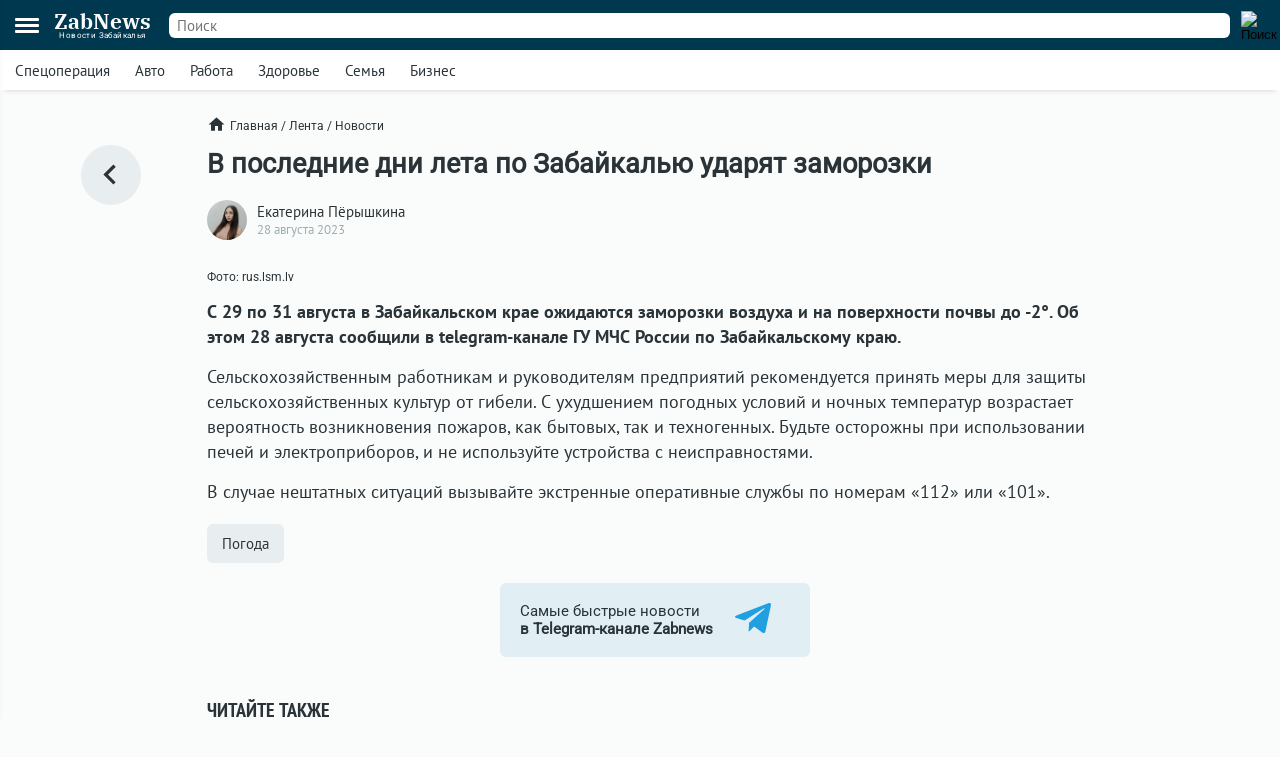

--- FILE ---
content_type: text/html; charset=UTF-8
request_url: https://zabnews.ru/lenta/43474-zamorzki_v_zabaykale_v_konce_avgusta
body_size: 6179
content:
<!doctype html>
<html prefix="og: http://ogp.me/ns#" lang="ru">
<head>
    <link rel="icon" type="image/png" href="/images/favicon-120x120.png">
    <link rel="shortcut icon" href="/images/favicon-32x32.ico">
    <link rel="stylesheet" href="/css/v2/styles.css?347452">
    <link rel="stylesheet" href="/css/v2/post.css?347452">
    <link rel="stylesheet" href="/css/v2/net.css?347452">
    <link rel="stylesheet" href="https://i.zabnews.ru/css/fancybox.css">
    <meta charset="utf-8">
    <meta name="viewport" content="width=device-width,initial-scale=1,minimum-scale=1,minimal-ui">
    <meta name="theme-color" content="#00384f">
    <title>Заморзки в Забайкалье в конце августа</title>
    <link rel="preconnect" href="https://i.zabnews.ru">
    <link rel="preconnect" href="https://api.zabnews.ru">
    <link rel="preconnect" href="https://cabinet.zabnews.ru">
    <link rel="canonical" href="https://zabnews.ru/lenta/43474-zamorzki_v_zabaykale_v_konce_avgusta">
    <meta itemprop="datePublished" content="2023-08-28T20:00:00+09:00">
    <meta name="description" content="С 29 по 31 августа в Забайкальском крае ожидаются заморозки воздуха и на поверхности почвы до -2°">
    <meta property="og:author" content="Екатерина Пёрышкина">
    <meta property="og:type" content="news">
    <meta property="og:title" content="В последние дни лета по Забайкалью ударят заморозки">
    <meta property="og:description" content="С 29 по 31 августа в Забайкальском крае ожидаются заморозки воздуха и на поверхности почвы до -2°">
    <meta property="og:image" content="https://cabinet.zabnews.ru/images/upload/43474_038770.jpg">
    <meta property="og:url" content="https://zabnews.ru/lenta/43474-zamorzki_v_zabaykale_v_konce_avgusta">
    <meta name="twitter:card" content="summary_large_image">
    <meta property="twitter:image" content="https://cabinet.zabnews.ru/images/upload/43474_038770.jpg">
    <script src="https://i.zabnews.ru/js/jquery.js"></script>
    <script type="module" src="/js/v2/scripts.js?347452"></script>
    <!--LiveInternet counter-->
    <script>new Image().src = "//counter.yadro.ru/hit?r"+
        escape(document.referrer)+((typeof(screen)=="undefined")?"":
        ";s"+screen.width+"*"+screen.height+"*"+(screen.colorDepth?
        screen.colorDepth:screen.pixelDepth))+";u"+escape(document.URL)+
        ";h"+escape(document.title.substring(0,150))+
        ";"+Math.random();
    </script>
    <!--/LiveInternet-->
    <!-- Yandex.RTB -->
    <script>window.yaContextCb=window.yaContextCb||[]</script>
    <script src="https://yandex.ru/ads/system/context.js" async></script>
    <script src="https://i.zabnews.ru/js/fancybox.umd.js"></script>
</head>
<body>
    <div class="container">
        <div class="bntop prtnr" data-blockid="16"></div>
<div class="bnmtop prtnr" data-blockid="17"></div>
<div class="up-button"><img src="/images/icons/up-button-gray.svg"></div>
<div class="brand-mark"></div>


<div class="head">
    <div class="header-container">
        <div class="cookie-agree">
            <div class="cookie">
                <div class="text">
                    <div class="ttl">Мы используем cookie</div>
                    <div class="txt">согласно <a href="/privacy-agreement">политике конфиденциальности</a>. Управлять cookie можно в настройках браузера.</div>
                </div>
                <button>Понятно!</button>
            </div>
        </div>
        <div class="header">
            <div class="burger">
                <div></div>
                <div></div>
                <div></div>
            </div>
            <div class="popup-container"></div>
            <div class="popup_menu">
                <div class="links">
                    <a href="/doska/?utm_source=zabnews&utm_medium=organic&utm_campaign=promo&utm_content=burger" class="">Вакансии</a>
                    &nbsp;
                    <a href="/lenta" class="">Лента</a>
                    <a href="/lenta/novosti" class="">Новости</a>
                    <a href="/lenta/statyi" class="">Статьи</a>
                    <a href="/lenta/fotoreportazhi" class="">Фоторепортажи</a>
                    <a href="/lenta/blogi" class="">Блоги</a>
                    <a href="/lenta/video" class="">Видео</a>
                    <a href="https://spec.zabnews.ru/" target="_blank">Спецпроекты</a>
                    &nbsp;
                    <a href="/company" class="">О компании</a>
                </div>
                <div class="tags">
                                        <a href="/lenta/zzz" class="">Спецоперация</a>
                    <a href="/lenta/avto" class="">Авто</a>
                    <a href="/rabota" class="">Работа</a>
                    <a href="/zdorove" class="">Здоровье</a>
                    <a href="/semya" class="">Семья</a>
                    <a href="/biznes" class="">Бизнес</a>
                </div>
                <div class="icons">
                    <a href="https://ok.ru/zabnews" target="_blank" rel="nofollow"><img src="/images/icons/ok-24x24-w.svg" width="24" height="24" alt="Одноклассники"></a>
                    <a href="https://vk.com/club185412781" target="_blank" rel="nofollow"><img src="/images/icons/vk-24x24-w.svg" width="24" height="24" alt="ВКонтакте"></a>
                    <a href="https://t.me/zabnews_ru" target="_blank" rel="nofollow"><img src="/images/icons/tg-24x24-w.svg" width="24" height="24" alt="Telegram"></a>
                </div>
            </div>
            <div class="logo">
                <a href="/">
                    <div class="name">ZabNews</div>
                    <div class="subname">Новости Забайкалья</div>
                </a>
            </div>
            <div class="menu">
                <a href="/lenta" class="">Лента</a>
<!--                <a href="/lenta/novosti" class="">Новости</a>-->
                <a href="/lenta/statyi">Статьи</a>
            </div>
            <form action="/search" method="get">
                <div class="search-input">
                    <input type="text" name="query" value="" placeholder="Поиск" />
                </div>
                <div class="search-button">
                    <input type="image" src="/images/icons/v2/search.svg" width="24" height="24" alt="Поиск" />
                </div>
            </form>
        </div>
    </div>
    <div class="subhead-container">
        <div class="subhead">
            <div class="tags">
                <div id="tags_lnk_carousel" class="lnk carousel">
                                        <div class="carousel__slide"><a href="/lenta/zzz">Спецоперация</a></div>
                    <div class="carousel__slide"><a href="/lenta/avto">Авто</a></div>
                    <div class="carousel__slide"><a href="/rabota">Работа</a></div>
                    <div class="carousel__slide"><a href="/zdorove">Здоровье</a></div>
                    <div class="carousel__slide"><a href="/semya">Семья</a></div>
                    <div class="carousel__slide"><a href="/biznes">Бизнес</a></div>
                </div>
            </div>
            <script>const tagsLnkCarousel = new Carousel(document.querySelector("#tags_lnk_carousel"), {Dots: false, Navigation: false, slidesPerPage: 1, infinite: false});</script>
        </div>
    </div>
</div>
<div class="bntl prtnr" data-blockid="14"></div>
<div class="bnmtl prtnr" data-blockid="15"></div>
<div class="brand-container">
    
        <div class="brand-partner" data-blockid="9" data-tag="43474-zamorzki_v_zabaykale_v_konce_avgusta"></div>
        <div class="brand-space"></div>
    </div>        <div class="body-container">
    <div class="body post">
        <div class="left">
            <a href="/lenta" title="В ленту"><img src="/images/icons/v2/left.svg" alt=""></a>
        </div>
        <div class="center">
            <div class="breadcrumbs">
                <a href="/" class="home"><img src="/images/icons/v2/home.svg">Главная</a>
                &nbsp;/&nbsp;
                <a href="/lenta">Лента</a>
                &nbsp;/&nbsp;
                <a href="/lenta/novosti">Новости</a>
            </div>
            <div class="publication">
                <div id="stat43474" class="statmrk" data-action="view" data-postid="43474"></div>
                <h1>В последние дни лета по Забайкалью ударят заморозки</h1>
                <div class="createat">
                    <a href="/company/team"><div class="avatar" style="background-image: url(/images/team/8.jpg);"></div></a>
                    <div class="info">
                        <div class="author"><a href="/company/team">Екатерина Пёрышкина</a></div>
                        <div class="date" datetime="2023-08-28T20:00:00+09:00" itemprop="datePublished">28 августа 2023</div>
                    </div>
                </div>
                <div class="text"><div class="fb__image mceNonEditable">
<div id="mainImage" class="carousel img1693208643438">
<div class="image__slide" data-src="https://cabinet.zabnews.ru/images/upload/43474_038770.jpg" data-fancybox="gallery-1693208643438" data-caption="Фото: rus.lsm.lv"><img class="image__image" src="https://cabinet.zabnews.ru/images/upload/43474_038770.jpg" alt="Фото: rus.lsm.lv" /></div>
<figure class="image">
<figcaption>Фото: rus.lsm.lv</figcaption>
</figure>
</div>
</div>
<p><strong>С 29 по 31 августа в Забайкальском крае ожидаются заморозки воздуха и на поверхности почвы до -2°. Об этом 28 августа сообщили в telegram-канале ГУ МЧС России по Забайкальскому краю.</strong></p>
<p>Сельскохозяйственным работникам и руководителям предприятий рекомендуется принять меры для защиты сельскохозяйственных культур от гибели. С ухудшением погодных условий и ночных температур возрастает вероятность возникновения пожаров, как бытовых, так и техногенных. Будьте осторожны при использовании печей и электроприборов, и не используйте устройства с неисправностями.</p>
<p>В случае нештатных ситуаций вызывайте экстренные оперативные службы по номерам «112» или «101».</p></div>
                
                
                <div id="stat43474" class="statmrk" data-action="read" data-postid="43474"></div>
            </div>
            <div class="tags">
            <div class="item"><a href="/lenta/pogoda">Погода</a></div>            </div>
            <div class="telegram">
                <a href="https://t.me/zabnews_ru" target="_blank" rel="nofollow">
                    <div class="txt">Самые быстрые новости<br/><b>в Telegram-канале Zabnews</b></div>
                    <div class="icon"><img src="/images/icons/v2/telegram.svg" width="40"></div>
                </a>
            </div>

            <script>
                $(document).ready(()=>{
                    $('.telegram').on('click', ()=>{
                        ym(56134588,'reachGoal','telegram-button');
                    });
                });
            </script>

            <div class="bn300m prtnr" data-blockid="13"></div>
            <div class="bn300x2 prtnr" data-blockid="13"></div>
            <div class="dsc">Читайте также</div>
            <div class="similar">
                <div class="item"><div class="image"><a href="/lenta/67117-sigareta_i_staraya_provodka_stali_prichinoy_tragediy_v_zabaykale"><img src="https://cabinet.zabnews.ru/images/upload/11/67117_a9c2c1.webp" alt="В Забайкалье за выходные произошло 10 пожаров, есть погибший и пострадавший"></a></div><div class="data"><div class="props"><div class="category"><a href="/lenta/proisshestviya">Происшествия</a></div><div class="time">12 января в 12:30</div></div><div class="title"><a href="/lenta/67117-sigareta_i_staraya_provodka_stali_prichinoy_tragediy_v_zabaykale">В Забайкалье за выходные произошло 10 пожаров, есть погибший и пострадавший</a></div></div></div><div class="item"><div class="image"><a href="/lenta/67279-v_posyolke_borzinskogo_okruga_zhiteli_ostalis_bez_vody"><img src="https://cabinet.zabnews.ru/images/upload/11/67279_01b8d1.jpg" alt="Жители посёлка в Забайкалье остались без холодной воды в морозы"></a></div><div class="data"><div class="props"><div class="category"><a href="/lenta/proisshestviya">Происшествия</a></div><div class="time">Вчера в 17:34</div></div><div class="title"><a href="/lenta/67279-v_posyolke_borzinskogo_okruga_zhiteli_ostalis_bez_vody">Жители посёлка в Забайкалье остались без холодной воды в морозы</a></div></div></div></div><div class="similar"><div class="bn300m prtnr" data-blockid="10"></div><div class="bn300x2 prtnr" data-blockid="10"></div><div class="item"><div class="image"><a href="/lenta/67110-za_den_v_zabaykale_likvidirovali_4_pozhara"><img src="https://cabinet.zabnews.ru/images/upload/11/66175_960436.jpg" alt="В Петровске-Забайкальском МЧС потушили пожар в надворной постройке"></a></div><div class="data"><div class="props"><div class="category"><a href="/lenta/proisshestviya">Происшествия</a></div><div class="time">12 января в 09:30</div></div><div class="title"><a href="/lenta/67110-za_den_v_zabaykale_likvidirovali_4_pozhara">В Петровске-Забайкальском МЧС потушили пожар в надворной постройке</a></div></div></div><div class="item"><div class="image"><a href="/lenta/67095-shest_pozharov_potushili_v_zabaykale_za_sutki"><img src="https://cabinet.zabnews.ru/images/upload/11/67095_ccefe8.jpg" alt="Гараж и два автомобиля загорелись в селе Красночикойского округа Забайкалья"></a></div><div class="data"><div class="props"><div class="category"><a href="/lenta/proisshestviya">Происшествия</a></div><div class="time">11 января в 11:30</div></div><div class="title"><a href="/lenta/67095-shest_pozharov_potushili_v_zabaykale_za_sutki">Гараж и два автомобиля загорелись в селе Красночикойского округа Забайкалья</a></div></div></div><div class="item"><div class="image"><a href="/lenta/67078-za_sutki_v_zabaykale_spravilis_s_pyatyu_tehnogennymi_pozharami"><img src="https://cabinet.zabnews.ru/images/upload/11/66175_960436.jpg" alt="В Чите горели заброшенные здания: пожарные потушили два возгорания"></a></div><div class="data"><div class="props"><div class="category"><a href="/lenta/proisshestviya">Происшествия</a></div><div class="time">10 января в 11:30</div></div><div class="title"><a href="/lenta/67078-za_sutki_v_zabaykale_spravilis_s_pyatyu_tehnogennymi_pozharami">В Чите горели заброшенные здания: пожарные потушили два возгорания</a></div></div></div><div class="item"><div class="image"><a href="/lenta/67061-sutki_v_zabaykale_pyat_pozharov_i_smertelnaya_avariya_na_trasse"><img src="https://cabinet.zabnews.ru/images/upload/11/64935_be5324.jpg" alt="В Забайкальском крае за сутки потушили пять пожаров, на трассе погиб человек"></a></div><div class="data"><div class="props"><div class="category"><a href="/lenta/proisshestviya">Происшествия</a></div><div class="time">9 января в 11:25</div></div><div class="title"><a href="/lenta/67061-sutki_v_zabaykale_pyat_pozharov_i_smertelnaya_avariya_na_trasse">В Забайкальском крае за сутки потушили пять пожаров, на трассе погиб человек</a></div></div></div>            </div>
            <div class="more">
                <a href="/lenta">Ещё<img src="/images/icons/v2/right.svg"></a>
            </div>
        </div>
        <div class="right">
            <div class="bn300 prtnr" data-blockid="12"></div>
        </div>
    </div>
</div>
        <div class="footer-container">
    <div class="footer">
        <div class="line"></div>
        <div class="lnk">
            <div class="item">
                <div id="cat_name" class="name">Рубрикатор</div>
                <div id="cat_list" class="list">
                    <a href="/lenta/novosti">Новости</a>
                    <a href="/lenta/statyi">Статьи</a>
                    <a href="/lenta/fotoreportazhi">Фото</a>
                    <a href="/lenta/blogi">Блоги</a>
                    <a href="/lenta/video">Видео</a>
                    <a href="/lenta">Лента</a>
                    <a href="/wiki">Энциклопедия</a>
                    <a href="https://spec.zabnews.ru" target="_blank">Спецпроекты</a>
                </div>
            </div>
            <div class="item">
                <div id="theme_name" class="name">Темы</div>
                <div id="theme_list" class="list">
                    <a href="/lenta/zzz">Спецоперация</a>
                    <a href="/lenta/covid">Коронавирус</a>
                    <a href="/lenta/avto">Авто</a>
                    <a href="/rabota">Работа</a>
                    <a href="/zdorove">Здоровье</a>
                    <a href="/semya">Семья</a>
                    <a href="/biznes">Бизнес</a>
                </div>
            </div>
            <div class="item">
                <div id="edition_name" class="name">Редакция</div>
                <div id="edition_list" class="list">
                    <a href="/company">О компании</a>
                    <a href="/editorialPolicy">Редакционная политика</a>
                    <a href="/privacy-agreement">Политика конфиденциальности</a>
                    <a href="/terms-of-use">Пользовательское соглашение</a>
                    <a href="/YandexRss.rss" target="_blank" rel="noopener noreferrer">RSS</a>
                </div>
            </div>
            <div class="item">
                <div id="contact_name" class="name">Контакты</div>
                <div id="contact_list" class="list">
                    Адрес редакции:<br>
                    г. Чита, ул. Курнатовского, д. 25 (ТЦ Город мастеров), вход 2, 3 этаж, офис 12.
                    <br>
                    Телефоны:<br>
                    +7 (3022) 57-19-19,<br>+7 (914) 357-19-19
                    <br/><br/>
                    Эл. почта: <a href="mailto:social@zabnews.ru">social@zabnews.ru</a>
                </div>
            </div>
            <div class="item">
                <div id="ad_name" class="name">Реклама на сайте</div>
                <div id="ad_list" class="list">
                    Связаться с отделом продаж:<br>
                    +7 (3022) 57-45-45,<br>+7 (914) 357-45-45
                    <br/><br/>
                    Эл. почта: <a href="mailto:reklama@zabnews.ru">reklama@zabnews.ru</a>
                    <br/>
                    <a href="https://zabnews-reklama.turbo.site/reklama75" rel="nofollow" target="_blank" class="send">Отправить заявку</a>
                </div>
            </div>
        </div>
        <div class="icons">
            <a href="https://ok.ru/zabnews" target="_blank" rel="nofollow"><img src="/images/icons/ok-24x24.svg" width="24" height="24" alt="Одноклассники"></a>
            <a href="https://vk.com/club185412781" target="_blank" rel="nofollow"><img src="/images/icons/vk-24x24.svg" width="24" height="24" alt="ВКонтакте"></a>
            <a href="https://t.me/zabnews_ru" target="_blank" rel="nofollow"><img src="/images/icons/tg-24x24.svg" width="24" height="24" alt="Telegram"></a>
        </div>
        <div class="copy">
            <div id="smi_name" class="name">О СМИ</div>
            <div id="smi_list" class="list">
                Контактные данные для Роскомнадзора и государственных органов<br /><br />

                Сетевое издание Забньюс (18+).<br />
                Зарегистрировано Федеральной службой по надзору в сфере связи, информационных технологий и массовых коммуникаций (Роскомнадзор).<br />
                Регистрационный номер и дата принятия решения о регистрации: ЭЛ № ФС 77 – 76261 от 19.07.2019г.<br />
                Учредитель: Викулов Степан Александрович (СНИЛС 061-976-814 97).<br />
                Главный редактор: Цынгуева Ирина Цыреновна (СНИЛС-120-972-643 50).<br />
                Адрес редакции: 672027, Россия, г. Чита, ул. Курнатовского, д. 25 (ТЦ Город мастеров), вход 2, 3 этаж, офис 12, телефон 8 (3022) 57-19-19.<br />
                Электронный адрес редакции: <a href="mailto:social@zabnews.ru">social@zabnews.ru</a>.<br />
                Контактные данные для Роскомнадзора и государственных органов: <a href="mailto:social@zabnews.ru">social@zabnews.ru</a>.
            </div>
            <br/>
            <div>
                Публикации с пометками «Реклама», «Выборы» оплачены рекламодателем. Редакция сайта не несёт ответственности за достоверность информации, содержащейся в рекламных текстах.
            </div>
            <br/>
            © 2019-2025 ZabNews <br/><br/>
            <!-- Yandex.Metrika informer -->
            <a href="https://metrika.yandex.ru/stat/?id=56134588&amp;from=informer" target="_blank" rel="nofollow">
                <img src="https://metrika-informer.com/informer/56134588/3_0_FFFFFFFF_FFFFFFFF_0_pageviews"
                     style="width:88px; height:31px; border:0;"
                     alt="Яндекс.Метрика"
                     title="Яндекс.Метрика: данные за сегодня (просмотры, визиты и уникальные посетители)"
                />
            </a>
            <!-- /Yandex.Metrika informer -->
            <!-- Yandex.Metrika counter -->
            <script type="text/javascript">
                (function(m,e,t,r,i,k,a){
                    m[i]=m[i]||function(){(m[i].a=m[i].a||[]).push(arguments)};
                    m[i].l=1*new Date();
                    for (var j = 0; j < document.scripts.length; j++) {if (document.scripts[j].src === r) { return; }}
                    k=e.createElement(t),a=e.getElementsByTagName(t)[0],k.async=1,k.src=r,a.parentNode.insertBefore(k,a)
                })(window, document,'script','https://mc.webvisor.org/metrika/tag_ww.js', 'ym');

                ym(56134588, 'init', {webvisor:true, trackHash:true, clickmap:true, accurateTrackBounce:true, trackLinks:true});
            </script>
            <noscript><div><img src="https://mc.yandex.ru/watch/56134588" style="position:absolute; left:-9999px;" alt="" /></div></noscript>
            <!-- /Yandex.Metrika counter -->
        </div>
    </div>
</div>
    </div>
</body>
</html>

--- FILE ---
content_type: text/css
request_url: https://zabnews.ru/css/v2/styles_default.css?2100925
body_size: 1878
content:
:root {
    --main-bg-color: #fafcfc;
    --main-bg-color-hover: #b9c6cb;
    --main-text-color: #2a3337;
    --main-text-color-hover: #797f81;
    --brand-color: #00384f;
    --widget-bg-color: #e1eff5;
    --props-color: #9fadb2;
    --category-color: #5b6e75;
    --geo-bg-color: #e8edef;
    --quote-bg-color: #e8edef;
    --quote-border-color: #9fadb2;
    --button-bg-color: #e8edef;
    --item-border-color: #9fadb2;
    --swith-bg-color: #b6c6cc;
    --mark-bg-color: #e9b12f;
    --mark-st-bg-color: #9f2b11;
    --iframe-gb-color: #2a3337;
}

a{transition: color 0.3s;}
.image{transition: opacity 0.3s;}
.image:hover{opacity: 0.9;}

body{font-family: 'PT Sans', sans-serif; font-size: 16px; font-weight: normal; color: var(--main-text-color); background: var(--main-bg-color); padding: 0; margin: 0;}

.cookie-agree{display: none; position: fixed; bottom: 25px; background: var(--widget-bg-color); padding: 25px; border-radius: 6px;
    box-shadow: 0px 0px 20px -10px #000;}
.cookie-agree a{color: var(--main-text-color);}
.cookie-agree .ttl{font-size: 18px; font-weight: bold; margin-bottom: 6px;}
.cookie-agree .txt{margin-bottom: 20px;}
.cookie-agree button{white-space: nowrap; padding: 9px 12px; background: #f3fbff; color: var(--main-text-color); cursor: pointer; border: 0; border-radius: 6px; transition: background-color 0.3s;}
.cookie-agree button:hover{background: #fff;}

.breadcrumbs{display: flex; align-items: center; font-family: 'Roboto', sans-serif; font-size: 12px; color: var(--main-text-color); margin: 0 0 20px 0;}
.breadcrumbs .home{display: flex; align-items: center;}
.breadcrumbs .home img{height: 19px; margin: 0 4px 2px 0;}
.breadcrumbs a{color: var(--main-text-color); text-decoration: none;}
.breadcrumbs a:hover{color: var(--main-text-color-hover);}

.header-container{width: 100%; background: var(--brand-color); display: flex; align-items: center; justify-content: center; flex-direction: column;}
.body-container{width: 100%; display: flex; align-items: center; justify-content: center; flex-direction: column;}

.head{width: 100%; position: sticky; top: 0; z-index: 110; background: #fff;}
.body{width: 1268px; min-height: 600px; z-index: 95; background: var(--main-bg-color); padding: 25px 0;}

.header{width: 1268px; height: 70px; display: flex; position: relative; align-items: center;}

.header .burger{display: none;}
.header .popup-container{display: none;}
.header .popup_menu{display: none;}

.header .logo{margin: 0 76px 6px 38px;}
.header .logo a{color: var(--main-bg-color); text-decoration: none;}
.header .logo .name{font-family: 'IBM Plex Serif', serif; font-size: 36px;}
.header .logo .subname{font-family: 'Roboto', sans-serif; font-size: 13px; margin: -6px 0 6px; text-align: center; letter-spacing: 0.4px;}

.header .menu{font-family: 'PT Sans Narrow', sans-serif; font-size: 20px; font-weight: 700; text-transform: uppercase; margin-right: 52px; white-space: nowrap;}
.header .menu .active{border-bottom: 2px solid #ffa812;}
.header .menu a{color: var(--main-bg-color); text-decoration: none; margin-right: 24px;}
.header .menu a:hover{color: var(--main-bg-color-hover);}
.header form{display: flex; align-items: center; width: 100%;}
.header .search-input{width: 100%;}
.header .search-input input{font-family: inherit; font-size: 16px; width: calc(100% - 38px); border: 0; padding: 9px; border-radius: 6px; outline:none;}
.header .search-button{width: 24px; margin: 3px 38px 0 0; cursor: pointer;}

.subhead-container{width: 100%; display: flex; align-items: center; justify-content: center; box-shadow: 0px 5px 5px -5px #ccc;}
.subhead{width: 1268px; height: 50px; background: #fff; display: flex; align-items: center; overflow: hidden;}
.subhead .tags{width: 100%; padding-left: calc(38px - 1em);}
.subhead .tags .lnk{display: flex; align-items: center;}
.subhead .tags .lnk .carousel__track{display: flex; align-items: center;}
.subhead .tags .lnk div{width: auto;}
.subhead .tags a{color: var(--main-text-color); text-decoration: none; padding: 1em;}
.subhead .tags a:hover{color: var(--main-text-color-hover);}
.subhead .tags .active{border-bottom: solid 2px #ffa812;}
.subhead .tags .carousel__slide{overflow: hidden; padding: 0;}
.subhead .tags .short{margin: 0 0 0 16px;}

.brand-container{display: none; width: 100%; position: sticky; top: 120px;}
.brand-partner{position: absolute; z-index: 1; width: 100%; height: 100vh;}
.brand-partner a{position: absolute; display: block; width: 100%; height: 100vh; background-size: 100%; background-position: top; background-repeat: no-repeat;}
.brand-partner a img{width: 100%;}
.brand-space{height: 15.5vw;}

.up-button{display: none; position: fixed; z-index: 1000; bottom: 50px; right: 20px; width: 50px; height: 50px; cursor: pointer;
    border-radius: 25px; background: #fff;}
.up-button img{width: 100%;}

.dsc{font-family: 'PT Sans Narrow', sans-serif; font-size: 20px; font-weight: bold; text-transform: uppercase;}
.dsc a{display: flex; align-items: center; color: var(--main-text-color); text-decoration: none; width: fit-content;}
.dsc a img{display: block; margin: 0; height: 20px; transition: margin 0.3s, opacity 0.3s;}
.dsc a:hover img{margin: 0 0 0 3px; opacity: 0.6;}

.dsc a:hover{color: var(--main-text-color-hover);}

.title span{font-family: 'Roboto', sans-serif; font-size: 10px; font-weight: bold; text-transform: uppercase; padding: 3px 9px; margin: 0 3px 0 0;
    background: var(--brand-color); border-radius: 6px; color: var(--main-bg-color);}
.title span.gray{color: var(--main-text-color); background: var(--mark-bg-color);}
.title span.st{color: var(--main-bg-color); background: var(--mark-st-bg-color);}
.title span.light{background: none; padding: 0;}
.title span.light img{height: 16px; vertical-align: middle;}

.more{display: flex; justify-content: center; margin: 0 0 25px;}
.more a{display: flex; align-items: center; width: fit-content; font-weight: bold; color: var(--main-text-color); text-decoration: none;}
.more a:hover{color: var(--main-text-color-hover);}
.more a:hover img{opacity: 0.6;}
.more a img{display: flex; align-items: center; height: 17px; margin: 0; transition: opacity 0.3s;}

.load_more{display: flex; justify-content: center; width: 100%; margin: 0 20px 25px 0;}
.load_more .btn{display: flex; align-items: center; width: fit-content; font-weight: bold; color: var(--main-text-color); text-decoration: none; cursor: pointer;}
.load_more .btn:hover{color: var(--main-text-color-hover);}
.load_more .btn:hover img{opacity: 0.6;}
.load_more .btn img{display: flex; align-items: center; height: 17px; margin: 0; transition: opacity 0.3s;}

.footer-container {width: 100%; display: flex; align-items: center; justify-content: center; position: relative; z-index: 90;}
.footer {width: 1268px; background: var(--main-bg-color);}
.footer .line{border-bottom: 1px solid var(--main-bg-color-hover); margin: 0 38px 25px;}
.footer a{color: var(--main-text-color);}
.footer a:hover{color: var(--main-text-color-hover);}
.footer .lnk {display: flex; justify-content: space-evenly;}
.footer .lnk .item {width: 20%; margin: 0 38px;}
.footer .lnk .item a {display: block; text-decoration: none; margin-bottom: 10px;}
.footer .name {font-family: 'PT Sans Narrow', sans-serif; font-size: 20px; font-weight: 700; text-transform: uppercase; margin-bottom: 16px;}
.footer .icons {margin: 25px 0 25px 38px;}
.footer .icons a {margin-right: 15px;}
.footer .copy {margin: 0 38px 38px;}
.footer .copy .name{display: none}
.footer .copy a{text-decoration: none;}
.footer .copy b {font-size: 13px; background: var(--main-bg-color); color: var(--main-text-color); padding: 4px; border-radius: 6px; margin-left: 4px;}
.footer .send{background: var(--brand-color); color: var(--main-bg-color); display: block; width: max-content; padding: 9px 15px; border-radius: 6px;}
.footer .send:hover{color: var(--main-bg-color-hover);}

.loader {
    width: 30px;
    height: 30px;
    border: 3px solid #2a3337;
    border-bottom-color: transparent;
    border-radius: 50%;
    display: inline-block;
    box-sizing: border-box;
    animation: rotation 1s linear infinite;
}

@keyframes rotation {
    0% {
        transform: rotate(0deg);
    }
    100% {
        transform: rotate(360deg);
    }
}